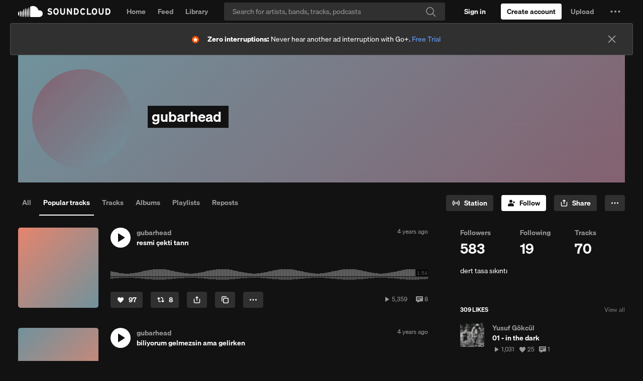

--- FILE ---
content_type: text/html; charset=utf-8
request_url: https://www.google.com/recaptcha/api2/aframe
body_size: 271
content:
<!DOCTYPE HTML><html><head><meta http-equiv="content-type" content="text/html; charset=UTF-8"></head><body><script nonce="6vXMxHYRg1R_EGK4SkF6Bg">/** Anti-fraud and anti-abuse applications only. See google.com/recaptcha */ try{var clients={'sodar':'https://pagead2.googlesyndication.com/pagead/sodar?'};window.addEventListener("message",function(a){try{if(a.source===window.parent){var b=JSON.parse(a.data);var c=clients[b['id']];if(c){var d=document.createElement('img');d.src=c+b['params']+'&rc='+(localStorage.getItem("rc::a")?sessionStorage.getItem("rc::b"):"");window.document.body.appendChild(d);sessionStorage.setItem("rc::e",parseInt(sessionStorage.getItem("rc::e")||0)+1);localStorage.setItem("rc::h",'1764294750587');}}}catch(b){}});window.parent.postMessage("_grecaptcha_ready", "*");}catch(b){}</script></body></html>